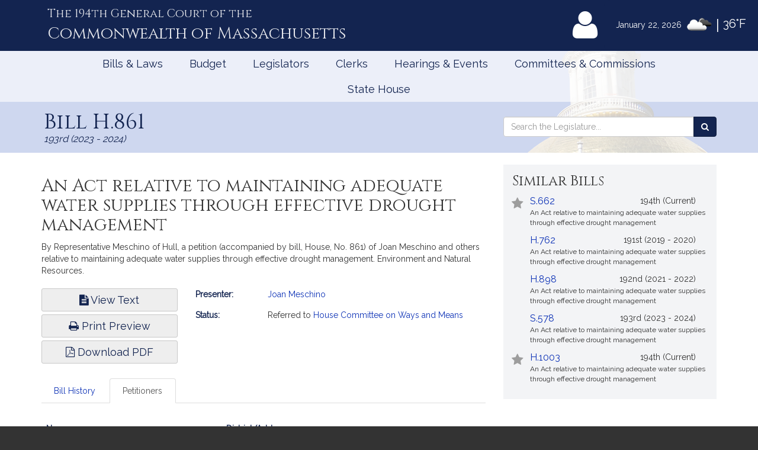

--- FILE ---
content_type: text/html; charset=utf-8
request_url: https://www.google.com/recaptcha/api2/anchor?ar=1&k=6LffVvYUAAAAAFgtGnNLexZBT_BK7JzNbOEBaljw&co=aHR0cHM6Ly9tYWxlZ2lzbGF0dXJlLmdvdjo0NDM.&hl=en&v=PoyoqOPhxBO7pBk68S4YbpHZ&size=normal&anchor-ms=20000&execute-ms=30000&cb=wdohihll84v0
body_size: 49131
content:
<!DOCTYPE HTML><html dir="ltr" lang="en"><head><meta http-equiv="Content-Type" content="text/html; charset=UTF-8">
<meta http-equiv="X-UA-Compatible" content="IE=edge">
<title>reCAPTCHA</title>
<style type="text/css">
/* cyrillic-ext */
@font-face {
  font-family: 'Roboto';
  font-style: normal;
  font-weight: 400;
  font-stretch: 100%;
  src: url(//fonts.gstatic.com/s/roboto/v48/KFO7CnqEu92Fr1ME7kSn66aGLdTylUAMa3GUBHMdazTgWw.woff2) format('woff2');
  unicode-range: U+0460-052F, U+1C80-1C8A, U+20B4, U+2DE0-2DFF, U+A640-A69F, U+FE2E-FE2F;
}
/* cyrillic */
@font-face {
  font-family: 'Roboto';
  font-style: normal;
  font-weight: 400;
  font-stretch: 100%;
  src: url(//fonts.gstatic.com/s/roboto/v48/KFO7CnqEu92Fr1ME7kSn66aGLdTylUAMa3iUBHMdazTgWw.woff2) format('woff2');
  unicode-range: U+0301, U+0400-045F, U+0490-0491, U+04B0-04B1, U+2116;
}
/* greek-ext */
@font-face {
  font-family: 'Roboto';
  font-style: normal;
  font-weight: 400;
  font-stretch: 100%;
  src: url(//fonts.gstatic.com/s/roboto/v48/KFO7CnqEu92Fr1ME7kSn66aGLdTylUAMa3CUBHMdazTgWw.woff2) format('woff2');
  unicode-range: U+1F00-1FFF;
}
/* greek */
@font-face {
  font-family: 'Roboto';
  font-style: normal;
  font-weight: 400;
  font-stretch: 100%;
  src: url(//fonts.gstatic.com/s/roboto/v48/KFO7CnqEu92Fr1ME7kSn66aGLdTylUAMa3-UBHMdazTgWw.woff2) format('woff2');
  unicode-range: U+0370-0377, U+037A-037F, U+0384-038A, U+038C, U+038E-03A1, U+03A3-03FF;
}
/* math */
@font-face {
  font-family: 'Roboto';
  font-style: normal;
  font-weight: 400;
  font-stretch: 100%;
  src: url(//fonts.gstatic.com/s/roboto/v48/KFO7CnqEu92Fr1ME7kSn66aGLdTylUAMawCUBHMdazTgWw.woff2) format('woff2');
  unicode-range: U+0302-0303, U+0305, U+0307-0308, U+0310, U+0312, U+0315, U+031A, U+0326-0327, U+032C, U+032F-0330, U+0332-0333, U+0338, U+033A, U+0346, U+034D, U+0391-03A1, U+03A3-03A9, U+03B1-03C9, U+03D1, U+03D5-03D6, U+03F0-03F1, U+03F4-03F5, U+2016-2017, U+2034-2038, U+203C, U+2040, U+2043, U+2047, U+2050, U+2057, U+205F, U+2070-2071, U+2074-208E, U+2090-209C, U+20D0-20DC, U+20E1, U+20E5-20EF, U+2100-2112, U+2114-2115, U+2117-2121, U+2123-214F, U+2190, U+2192, U+2194-21AE, U+21B0-21E5, U+21F1-21F2, U+21F4-2211, U+2213-2214, U+2216-22FF, U+2308-230B, U+2310, U+2319, U+231C-2321, U+2336-237A, U+237C, U+2395, U+239B-23B7, U+23D0, U+23DC-23E1, U+2474-2475, U+25AF, U+25B3, U+25B7, U+25BD, U+25C1, U+25CA, U+25CC, U+25FB, U+266D-266F, U+27C0-27FF, U+2900-2AFF, U+2B0E-2B11, U+2B30-2B4C, U+2BFE, U+3030, U+FF5B, U+FF5D, U+1D400-1D7FF, U+1EE00-1EEFF;
}
/* symbols */
@font-face {
  font-family: 'Roboto';
  font-style: normal;
  font-weight: 400;
  font-stretch: 100%;
  src: url(//fonts.gstatic.com/s/roboto/v48/KFO7CnqEu92Fr1ME7kSn66aGLdTylUAMaxKUBHMdazTgWw.woff2) format('woff2');
  unicode-range: U+0001-000C, U+000E-001F, U+007F-009F, U+20DD-20E0, U+20E2-20E4, U+2150-218F, U+2190, U+2192, U+2194-2199, U+21AF, U+21E6-21F0, U+21F3, U+2218-2219, U+2299, U+22C4-22C6, U+2300-243F, U+2440-244A, U+2460-24FF, U+25A0-27BF, U+2800-28FF, U+2921-2922, U+2981, U+29BF, U+29EB, U+2B00-2BFF, U+4DC0-4DFF, U+FFF9-FFFB, U+10140-1018E, U+10190-1019C, U+101A0, U+101D0-101FD, U+102E0-102FB, U+10E60-10E7E, U+1D2C0-1D2D3, U+1D2E0-1D37F, U+1F000-1F0FF, U+1F100-1F1AD, U+1F1E6-1F1FF, U+1F30D-1F30F, U+1F315, U+1F31C, U+1F31E, U+1F320-1F32C, U+1F336, U+1F378, U+1F37D, U+1F382, U+1F393-1F39F, U+1F3A7-1F3A8, U+1F3AC-1F3AF, U+1F3C2, U+1F3C4-1F3C6, U+1F3CA-1F3CE, U+1F3D4-1F3E0, U+1F3ED, U+1F3F1-1F3F3, U+1F3F5-1F3F7, U+1F408, U+1F415, U+1F41F, U+1F426, U+1F43F, U+1F441-1F442, U+1F444, U+1F446-1F449, U+1F44C-1F44E, U+1F453, U+1F46A, U+1F47D, U+1F4A3, U+1F4B0, U+1F4B3, U+1F4B9, U+1F4BB, U+1F4BF, U+1F4C8-1F4CB, U+1F4D6, U+1F4DA, U+1F4DF, U+1F4E3-1F4E6, U+1F4EA-1F4ED, U+1F4F7, U+1F4F9-1F4FB, U+1F4FD-1F4FE, U+1F503, U+1F507-1F50B, U+1F50D, U+1F512-1F513, U+1F53E-1F54A, U+1F54F-1F5FA, U+1F610, U+1F650-1F67F, U+1F687, U+1F68D, U+1F691, U+1F694, U+1F698, U+1F6AD, U+1F6B2, U+1F6B9-1F6BA, U+1F6BC, U+1F6C6-1F6CF, U+1F6D3-1F6D7, U+1F6E0-1F6EA, U+1F6F0-1F6F3, U+1F6F7-1F6FC, U+1F700-1F7FF, U+1F800-1F80B, U+1F810-1F847, U+1F850-1F859, U+1F860-1F887, U+1F890-1F8AD, U+1F8B0-1F8BB, U+1F8C0-1F8C1, U+1F900-1F90B, U+1F93B, U+1F946, U+1F984, U+1F996, U+1F9E9, U+1FA00-1FA6F, U+1FA70-1FA7C, U+1FA80-1FA89, U+1FA8F-1FAC6, U+1FACE-1FADC, U+1FADF-1FAE9, U+1FAF0-1FAF8, U+1FB00-1FBFF;
}
/* vietnamese */
@font-face {
  font-family: 'Roboto';
  font-style: normal;
  font-weight: 400;
  font-stretch: 100%;
  src: url(//fonts.gstatic.com/s/roboto/v48/KFO7CnqEu92Fr1ME7kSn66aGLdTylUAMa3OUBHMdazTgWw.woff2) format('woff2');
  unicode-range: U+0102-0103, U+0110-0111, U+0128-0129, U+0168-0169, U+01A0-01A1, U+01AF-01B0, U+0300-0301, U+0303-0304, U+0308-0309, U+0323, U+0329, U+1EA0-1EF9, U+20AB;
}
/* latin-ext */
@font-face {
  font-family: 'Roboto';
  font-style: normal;
  font-weight: 400;
  font-stretch: 100%;
  src: url(//fonts.gstatic.com/s/roboto/v48/KFO7CnqEu92Fr1ME7kSn66aGLdTylUAMa3KUBHMdazTgWw.woff2) format('woff2');
  unicode-range: U+0100-02BA, U+02BD-02C5, U+02C7-02CC, U+02CE-02D7, U+02DD-02FF, U+0304, U+0308, U+0329, U+1D00-1DBF, U+1E00-1E9F, U+1EF2-1EFF, U+2020, U+20A0-20AB, U+20AD-20C0, U+2113, U+2C60-2C7F, U+A720-A7FF;
}
/* latin */
@font-face {
  font-family: 'Roboto';
  font-style: normal;
  font-weight: 400;
  font-stretch: 100%;
  src: url(//fonts.gstatic.com/s/roboto/v48/KFO7CnqEu92Fr1ME7kSn66aGLdTylUAMa3yUBHMdazQ.woff2) format('woff2');
  unicode-range: U+0000-00FF, U+0131, U+0152-0153, U+02BB-02BC, U+02C6, U+02DA, U+02DC, U+0304, U+0308, U+0329, U+2000-206F, U+20AC, U+2122, U+2191, U+2193, U+2212, U+2215, U+FEFF, U+FFFD;
}
/* cyrillic-ext */
@font-face {
  font-family: 'Roboto';
  font-style: normal;
  font-weight: 500;
  font-stretch: 100%;
  src: url(//fonts.gstatic.com/s/roboto/v48/KFO7CnqEu92Fr1ME7kSn66aGLdTylUAMa3GUBHMdazTgWw.woff2) format('woff2');
  unicode-range: U+0460-052F, U+1C80-1C8A, U+20B4, U+2DE0-2DFF, U+A640-A69F, U+FE2E-FE2F;
}
/* cyrillic */
@font-face {
  font-family: 'Roboto';
  font-style: normal;
  font-weight: 500;
  font-stretch: 100%;
  src: url(//fonts.gstatic.com/s/roboto/v48/KFO7CnqEu92Fr1ME7kSn66aGLdTylUAMa3iUBHMdazTgWw.woff2) format('woff2');
  unicode-range: U+0301, U+0400-045F, U+0490-0491, U+04B0-04B1, U+2116;
}
/* greek-ext */
@font-face {
  font-family: 'Roboto';
  font-style: normal;
  font-weight: 500;
  font-stretch: 100%;
  src: url(//fonts.gstatic.com/s/roboto/v48/KFO7CnqEu92Fr1ME7kSn66aGLdTylUAMa3CUBHMdazTgWw.woff2) format('woff2');
  unicode-range: U+1F00-1FFF;
}
/* greek */
@font-face {
  font-family: 'Roboto';
  font-style: normal;
  font-weight: 500;
  font-stretch: 100%;
  src: url(//fonts.gstatic.com/s/roboto/v48/KFO7CnqEu92Fr1ME7kSn66aGLdTylUAMa3-UBHMdazTgWw.woff2) format('woff2');
  unicode-range: U+0370-0377, U+037A-037F, U+0384-038A, U+038C, U+038E-03A1, U+03A3-03FF;
}
/* math */
@font-face {
  font-family: 'Roboto';
  font-style: normal;
  font-weight: 500;
  font-stretch: 100%;
  src: url(//fonts.gstatic.com/s/roboto/v48/KFO7CnqEu92Fr1ME7kSn66aGLdTylUAMawCUBHMdazTgWw.woff2) format('woff2');
  unicode-range: U+0302-0303, U+0305, U+0307-0308, U+0310, U+0312, U+0315, U+031A, U+0326-0327, U+032C, U+032F-0330, U+0332-0333, U+0338, U+033A, U+0346, U+034D, U+0391-03A1, U+03A3-03A9, U+03B1-03C9, U+03D1, U+03D5-03D6, U+03F0-03F1, U+03F4-03F5, U+2016-2017, U+2034-2038, U+203C, U+2040, U+2043, U+2047, U+2050, U+2057, U+205F, U+2070-2071, U+2074-208E, U+2090-209C, U+20D0-20DC, U+20E1, U+20E5-20EF, U+2100-2112, U+2114-2115, U+2117-2121, U+2123-214F, U+2190, U+2192, U+2194-21AE, U+21B0-21E5, U+21F1-21F2, U+21F4-2211, U+2213-2214, U+2216-22FF, U+2308-230B, U+2310, U+2319, U+231C-2321, U+2336-237A, U+237C, U+2395, U+239B-23B7, U+23D0, U+23DC-23E1, U+2474-2475, U+25AF, U+25B3, U+25B7, U+25BD, U+25C1, U+25CA, U+25CC, U+25FB, U+266D-266F, U+27C0-27FF, U+2900-2AFF, U+2B0E-2B11, U+2B30-2B4C, U+2BFE, U+3030, U+FF5B, U+FF5D, U+1D400-1D7FF, U+1EE00-1EEFF;
}
/* symbols */
@font-face {
  font-family: 'Roboto';
  font-style: normal;
  font-weight: 500;
  font-stretch: 100%;
  src: url(//fonts.gstatic.com/s/roboto/v48/KFO7CnqEu92Fr1ME7kSn66aGLdTylUAMaxKUBHMdazTgWw.woff2) format('woff2');
  unicode-range: U+0001-000C, U+000E-001F, U+007F-009F, U+20DD-20E0, U+20E2-20E4, U+2150-218F, U+2190, U+2192, U+2194-2199, U+21AF, U+21E6-21F0, U+21F3, U+2218-2219, U+2299, U+22C4-22C6, U+2300-243F, U+2440-244A, U+2460-24FF, U+25A0-27BF, U+2800-28FF, U+2921-2922, U+2981, U+29BF, U+29EB, U+2B00-2BFF, U+4DC0-4DFF, U+FFF9-FFFB, U+10140-1018E, U+10190-1019C, U+101A0, U+101D0-101FD, U+102E0-102FB, U+10E60-10E7E, U+1D2C0-1D2D3, U+1D2E0-1D37F, U+1F000-1F0FF, U+1F100-1F1AD, U+1F1E6-1F1FF, U+1F30D-1F30F, U+1F315, U+1F31C, U+1F31E, U+1F320-1F32C, U+1F336, U+1F378, U+1F37D, U+1F382, U+1F393-1F39F, U+1F3A7-1F3A8, U+1F3AC-1F3AF, U+1F3C2, U+1F3C4-1F3C6, U+1F3CA-1F3CE, U+1F3D4-1F3E0, U+1F3ED, U+1F3F1-1F3F3, U+1F3F5-1F3F7, U+1F408, U+1F415, U+1F41F, U+1F426, U+1F43F, U+1F441-1F442, U+1F444, U+1F446-1F449, U+1F44C-1F44E, U+1F453, U+1F46A, U+1F47D, U+1F4A3, U+1F4B0, U+1F4B3, U+1F4B9, U+1F4BB, U+1F4BF, U+1F4C8-1F4CB, U+1F4D6, U+1F4DA, U+1F4DF, U+1F4E3-1F4E6, U+1F4EA-1F4ED, U+1F4F7, U+1F4F9-1F4FB, U+1F4FD-1F4FE, U+1F503, U+1F507-1F50B, U+1F50D, U+1F512-1F513, U+1F53E-1F54A, U+1F54F-1F5FA, U+1F610, U+1F650-1F67F, U+1F687, U+1F68D, U+1F691, U+1F694, U+1F698, U+1F6AD, U+1F6B2, U+1F6B9-1F6BA, U+1F6BC, U+1F6C6-1F6CF, U+1F6D3-1F6D7, U+1F6E0-1F6EA, U+1F6F0-1F6F3, U+1F6F7-1F6FC, U+1F700-1F7FF, U+1F800-1F80B, U+1F810-1F847, U+1F850-1F859, U+1F860-1F887, U+1F890-1F8AD, U+1F8B0-1F8BB, U+1F8C0-1F8C1, U+1F900-1F90B, U+1F93B, U+1F946, U+1F984, U+1F996, U+1F9E9, U+1FA00-1FA6F, U+1FA70-1FA7C, U+1FA80-1FA89, U+1FA8F-1FAC6, U+1FACE-1FADC, U+1FADF-1FAE9, U+1FAF0-1FAF8, U+1FB00-1FBFF;
}
/* vietnamese */
@font-face {
  font-family: 'Roboto';
  font-style: normal;
  font-weight: 500;
  font-stretch: 100%;
  src: url(//fonts.gstatic.com/s/roboto/v48/KFO7CnqEu92Fr1ME7kSn66aGLdTylUAMa3OUBHMdazTgWw.woff2) format('woff2');
  unicode-range: U+0102-0103, U+0110-0111, U+0128-0129, U+0168-0169, U+01A0-01A1, U+01AF-01B0, U+0300-0301, U+0303-0304, U+0308-0309, U+0323, U+0329, U+1EA0-1EF9, U+20AB;
}
/* latin-ext */
@font-face {
  font-family: 'Roboto';
  font-style: normal;
  font-weight: 500;
  font-stretch: 100%;
  src: url(//fonts.gstatic.com/s/roboto/v48/KFO7CnqEu92Fr1ME7kSn66aGLdTylUAMa3KUBHMdazTgWw.woff2) format('woff2');
  unicode-range: U+0100-02BA, U+02BD-02C5, U+02C7-02CC, U+02CE-02D7, U+02DD-02FF, U+0304, U+0308, U+0329, U+1D00-1DBF, U+1E00-1E9F, U+1EF2-1EFF, U+2020, U+20A0-20AB, U+20AD-20C0, U+2113, U+2C60-2C7F, U+A720-A7FF;
}
/* latin */
@font-face {
  font-family: 'Roboto';
  font-style: normal;
  font-weight: 500;
  font-stretch: 100%;
  src: url(//fonts.gstatic.com/s/roboto/v48/KFO7CnqEu92Fr1ME7kSn66aGLdTylUAMa3yUBHMdazQ.woff2) format('woff2');
  unicode-range: U+0000-00FF, U+0131, U+0152-0153, U+02BB-02BC, U+02C6, U+02DA, U+02DC, U+0304, U+0308, U+0329, U+2000-206F, U+20AC, U+2122, U+2191, U+2193, U+2212, U+2215, U+FEFF, U+FFFD;
}
/* cyrillic-ext */
@font-face {
  font-family: 'Roboto';
  font-style: normal;
  font-weight: 900;
  font-stretch: 100%;
  src: url(//fonts.gstatic.com/s/roboto/v48/KFO7CnqEu92Fr1ME7kSn66aGLdTylUAMa3GUBHMdazTgWw.woff2) format('woff2');
  unicode-range: U+0460-052F, U+1C80-1C8A, U+20B4, U+2DE0-2DFF, U+A640-A69F, U+FE2E-FE2F;
}
/* cyrillic */
@font-face {
  font-family: 'Roboto';
  font-style: normal;
  font-weight: 900;
  font-stretch: 100%;
  src: url(//fonts.gstatic.com/s/roboto/v48/KFO7CnqEu92Fr1ME7kSn66aGLdTylUAMa3iUBHMdazTgWw.woff2) format('woff2');
  unicode-range: U+0301, U+0400-045F, U+0490-0491, U+04B0-04B1, U+2116;
}
/* greek-ext */
@font-face {
  font-family: 'Roboto';
  font-style: normal;
  font-weight: 900;
  font-stretch: 100%;
  src: url(//fonts.gstatic.com/s/roboto/v48/KFO7CnqEu92Fr1ME7kSn66aGLdTylUAMa3CUBHMdazTgWw.woff2) format('woff2');
  unicode-range: U+1F00-1FFF;
}
/* greek */
@font-face {
  font-family: 'Roboto';
  font-style: normal;
  font-weight: 900;
  font-stretch: 100%;
  src: url(//fonts.gstatic.com/s/roboto/v48/KFO7CnqEu92Fr1ME7kSn66aGLdTylUAMa3-UBHMdazTgWw.woff2) format('woff2');
  unicode-range: U+0370-0377, U+037A-037F, U+0384-038A, U+038C, U+038E-03A1, U+03A3-03FF;
}
/* math */
@font-face {
  font-family: 'Roboto';
  font-style: normal;
  font-weight: 900;
  font-stretch: 100%;
  src: url(//fonts.gstatic.com/s/roboto/v48/KFO7CnqEu92Fr1ME7kSn66aGLdTylUAMawCUBHMdazTgWw.woff2) format('woff2');
  unicode-range: U+0302-0303, U+0305, U+0307-0308, U+0310, U+0312, U+0315, U+031A, U+0326-0327, U+032C, U+032F-0330, U+0332-0333, U+0338, U+033A, U+0346, U+034D, U+0391-03A1, U+03A3-03A9, U+03B1-03C9, U+03D1, U+03D5-03D6, U+03F0-03F1, U+03F4-03F5, U+2016-2017, U+2034-2038, U+203C, U+2040, U+2043, U+2047, U+2050, U+2057, U+205F, U+2070-2071, U+2074-208E, U+2090-209C, U+20D0-20DC, U+20E1, U+20E5-20EF, U+2100-2112, U+2114-2115, U+2117-2121, U+2123-214F, U+2190, U+2192, U+2194-21AE, U+21B0-21E5, U+21F1-21F2, U+21F4-2211, U+2213-2214, U+2216-22FF, U+2308-230B, U+2310, U+2319, U+231C-2321, U+2336-237A, U+237C, U+2395, U+239B-23B7, U+23D0, U+23DC-23E1, U+2474-2475, U+25AF, U+25B3, U+25B7, U+25BD, U+25C1, U+25CA, U+25CC, U+25FB, U+266D-266F, U+27C0-27FF, U+2900-2AFF, U+2B0E-2B11, U+2B30-2B4C, U+2BFE, U+3030, U+FF5B, U+FF5D, U+1D400-1D7FF, U+1EE00-1EEFF;
}
/* symbols */
@font-face {
  font-family: 'Roboto';
  font-style: normal;
  font-weight: 900;
  font-stretch: 100%;
  src: url(//fonts.gstatic.com/s/roboto/v48/KFO7CnqEu92Fr1ME7kSn66aGLdTylUAMaxKUBHMdazTgWw.woff2) format('woff2');
  unicode-range: U+0001-000C, U+000E-001F, U+007F-009F, U+20DD-20E0, U+20E2-20E4, U+2150-218F, U+2190, U+2192, U+2194-2199, U+21AF, U+21E6-21F0, U+21F3, U+2218-2219, U+2299, U+22C4-22C6, U+2300-243F, U+2440-244A, U+2460-24FF, U+25A0-27BF, U+2800-28FF, U+2921-2922, U+2981, U+29BF, U+29EB, U+2B00-2BFF, U+4DC0-4DFF, U+FFF9-FFFB, U+10140-1018E, U+10190-1019C, U+101A0, U+101D0-101FD, U+102E0-102FB, U+10E60-10E7E, U+1D2C0-1D2D3, U+1D2E0-1D37F, U+1F000-1F0FF, U+1F100-1F1AD, U+1F1E6-1F1FF, U+1F30D-1F30F, U+1F315, U+1F31C, U+1F31E, U+1F320-1F32C, U+1F336, U+1F378, U+1F37D, U+1F382, U+1F393-1F39F, U+1F3A7-1F3A8, U+1F3AC-1F3AF, U+1F3C2, U+1F3C4-1F3C6, U+1F3CA-1F3CE, U+1F3D4-1F3E0, U+1F3ED, U+1F3F1-1F3F3, U+1F3F5-1F3F7, U+1F408, U+1F415, U+1F41F, U+1F426, U+1F43F, U+1F441-1F442, U+1F444, U+1F446-1F449, U+1F44C-1F44E, U+1F453, U+1F46A, U+1F47D, U+1F4A3, U+1F4B0, U+1F4B3, U+1F4B9, U+1F4BB, U+1F4BF, U+1F4C8-1F4CB, U+1F4D6, U+1F4DA, U+1F4DF, U+1F4E3-1F4E6, U+1F4EA-1F4ED, U+1F4F7, U+1F4F9-1F4FB, U+1F4FD-1F4FE, U+1F503, U+1F507-1F50B, U+1F50D, U+1F512-1F513, U+1F53E-1F54A, U+1F54F-1F5FA, U+1F610, U+1F650-1F67F, U+1F687, U+1F68D, U+1F691, U+1F694, U+1F698, U+1F6AD, U+1F6B2, U+1F6B9-1F6BA, U+1F6BC, U+1F6C6-1F6CF, U+1F6D3-1F6D7, U+1F6E0-1F6EA, U+1F6F0-1F6F3, U+1F6F7-1F6FC, U+1F700-1F7FF, U+1F800-1F80B, U+1F810-1F847, U+1F850-1F859, U+1F860-1F887, U+1F890-1F8AD, U+1F8B0-1F8BB, U+1F8C0-1F8C1, U+1F900-1F90B, U+1F93B, U+1F946, U+1F984, U+1F996, U+1F9E9, U+1FA00-1FA6F, U+1FA70-1FA7C, U+1FA80-1FA89, U+1FA8F-1FAC6, U+1FACE-1FADC, U+1FADF-1FAE9, U+1FAF0-1FAF8, U+1FB00-1FBFF;
}
/* vietnamese */
@font-face {
  font-family: 'Roboto';
  font-style: normal;
  font-weight: 900;
  font-stretch: 100%;
  src: url(//fonts.gstatic.com/s/roboto/v48/KFO7CnqEu92Fr1ME7kSn66aGLdTylUAMa3OUBHMdazTgWw.woff2) format('woff2');
  unicode-range: U+0102-0103, U+0110-0111, U+0128-0129, U+0168-0169, U+01A0-01A1, U+01AF-01B0, U+0300-0301, U+0303-0304, U+0308-0309, U+0323, U+0329, U+1EA0-1EF9, U+20AB;
}
/* latin-ext */
@font-face {
  font-family: 'Roboto';
  font-style: normal;
  font-weight: 900;
  font-stretch: 100%;
  src: url(//fonts.gstatic.com/s/roboto/v48/KFO7CnqEu92Fr1ME7kSn66aGLdTylUAMa3KUBHMdazTgWw.woff2) format('woff2');
  unicode-range: U+0100-02BA, U+02BD-02C5, U+02C7-02CC, U+02CE-02D7, U+02DD-02FF, U+0304, U+0308, U+0329, U+1D00-1DBF, U+1E00-1E9F, U+1EF2-1EFF, U+2020, U+20A0-20AB, U+20AD-20C0, U+2113, U+2C60-2C7F, U+A720-A7FF;
}
/* latin */
@font-face {
  font-family: 'Roboto';
  font-style: normal;
  font-weight: 900;
  font-stretch: 100%;
  src: url(//fonts.gstatic.com/s/roboto/v48/KFO7CnqEu92Fr1ME7kSn66aGLdTylUAMa3yUBHMdazQ.woff2) format('woff2');
  unicode-range: U+0000-00FF, U+0131, U+0152-0153, U+02BB-02BC, U+02C6, U+02DA, U+02DC, U+0304, U+0308, U+0329, U+2000-206F, U+20AC, U+2122, U+2191, U+2193, U+2212, U+2215, U+FEFF, U+FFFD;
}

</style>
<link rel="stylesheet" type="text/css" href="https://www.gstatic.com/recaptcha/releases/PoyoqOPhxBO7pBk68S4YbpHZ/styles__ltr.css">
<script nonce="Qq4n5itQVsEpSzomu2iLqw" type="text/javascript">window['__recaptcha_api'] = 'https://www.google.com/recaptcha/api2/';</script>
<script type="text/javascript" src="https://www.gstatic.com/recaptcha/releases/PoyoqOPhxBO7pBk68S4YbpHZ/recaptcha__en.js" nonce="Qq4n5itQVsEpSzomu2iLqw">
      
    </script></head>
<body><div id="rc-anchor-alert" class="rc-anchor-alert"></div>
<input type="hidden" id="recaptcha-token" value="[base64]">
<script type="text/javascript" nonce="Qq4n5itQVsEpSzomu2iLqw">
      recaptcha.anchor.Main.init("[\x22ainput\x22,[\x22bgdata\x22,\x22\x22,\[base64]/[base64]/[base64]/[base64]/[base64]/[base64]/KGcoTywyNTMsTy5PKSxVRyhPLEMpKTpnKE8sMjUzLEMpLE8pKSxsKSksTykpfSxieT1mdW5jdGlvbihDLE8sdSxsKXtmb3IobD0odT1SKEMpLDApO08+MDtPLS0pbD1sPDw4fFooQyk7ZyhDLHUsbCl9LFVHPWZ1bmN0aW9uKEMsTyl7Qy5pLmxlbmd0aD4xMDQ/[base64]/[base64]/[base64]/[base64]/[base64]/[base64]/[base64]\\u003d\x22,\[base64]\x22,\x22wpoUeMKKM0deNsKWCMKUVMO+wqxFwpxcR8ODDktVwoXCmcO4wqXDojhpW33CmyJ5OsKJVHnCj1fDkH7CuMK8ccO8w4/CjcOrd8O/e2fCiMOWwrRLw64IaMOFwpXDuDXCksK3cAF3wqQBwr3CtQzDrijCiiEfwrNzAw/[base64]/dmHDq8KyOkDCicKCKcOgw7JTHE/CvARseBjDqHBkwoZawofDr2Imw5QUH8KbTl4+H8OXw4QpwqJMWitOGMO/w6kPWMK9WsKPZcO4QhnCpsOtw4h6w6zDnsOiw4XDt8OQaTDDh8K5IMOUMMKPJkfDhC3DgsOiw4PCvcOXw698wq7DmcONw7nCssOYTGZmJsKPwp9Ew7vCgWJ0QnfDrUMuYMO+w4jDjcOiw4w5ZcKeJsOSYsKyw7jCriVOMcOSw6/DmEfDk8OpajggwqnDrwohEcO8Yk7CjMKHw5s1wqxhwoXDiCVnw7DDscOLw7rDomZVwrvDkMORN3ZcwonCtMKUTsKUwqpXY0BIw7UywrDDrE8awofCjj1BdBnDtTPCiQbDq8KVCMOJwrMoeR/CsQPDvDHCvAHDqX04wrRFwpFLw4HCgBjDlCfCucOGS2rCgkvDjcKoL8K8EhtaK3DDm3kTwrHCoMK0w5/CusO+wrTDoRPCnGLDtHDDkTfDvcKORMKSwrIowq5pSWFrwqDCqltfw6gcFEZsw7NVG8KFHzDCv15zwrM0asK3A8KywrQQw5vDv8O4WMOkMcOQMHkqw7/DssKTWVV7XcKAwqEMwp/DvyDDoH/DocKSwq46ZBc9XWo5wrNIw4Iow45zw6JcD2ESMWbClxszwo9Jwpdjw7PChcOHw6TDmgDCu8KwHizDmDjDqsKTwppowrMSXzLCvMKBBAxxT1xuLxTDm05Nw7nDkcOXNcOKScK0YzYxw4sGwp/DucOcwopYDsOBwqRMZcONw7Qgw5cAKCEnw57Cs8O8wq3CtMKFfsOvw5ktwqPDusO+wpVxwpwVwpbDq04dVhjDkMKUUMKfw5tNcsOpSsK7RzPDmsOkC2U+wovCnsKHecKtN0/Dnx/CoMKJVcK3OcOLRsOiwpsyw63DgXdgw6A3b8O6w4LDi8O+TBYyw4TClMO7fMKqKxkSwrFXWcO/wr9zBsKHHMOuwrQ6w4zCkVVEC8KkPMKJGmPDlMO/c8Osw67ClB4fCHluE0V5HC42w6PDox5JXsO/w73ChMOjw6XDlMO6XcO5wo/DtcOkw7XDiA8kZMOhQRvDo8Opw7o2w7/DtMKxNsKtXBvDoBHCg3BDw4vCscKxw4ZUDW0sFMOSNU/ChMOEworDk1ZKQcOvYCzDrEMZwrzCicK9MSbDnVtzw7fCuBvCsTtRBmHCrhwBBkUGbcK8w53DqAHDo8KOdk8uwp9KwpnClGAGMMKtGj/Dgjhfw7fCn38ibcOwwo7CgSpFWiTCtsKDDjxNdEPCh1JmwpFjwoMfVGNqw5g7LMKfe8KLKCkUFXx7w6fCuMKdf17DkBBVYgLCm1VaSsKZDcK8w6BTUwQwwp4Ywp3CtQrCnsKPwphkQkzDqsK5f13CqTggw75YNDk1DRdAw6rDs8Otw4/CssKiw7rDpXDCsmdgA8OSwqZtbsK/[base64]/DsXXCpwFrw4TDi8KEw5NEesOpwonDlMK2wpfDon/CjwhLFz/CvMO5QCVywrlHwrNzw7HDvS9YYsKydVcca3/CgcKOwpfDnFMTwpp3MRsHRB1yw5NZCSgYw7lWw7dKQBxFwpbDh8Kiw6zDmMKSwopqS8O9wp3CnMOdHhfDqx3CqMObGcOsUMOFw6rDr8K6fFxuN0/DiGR/TcK9bsKQLT0UcFFLw6lLwpTCkcO4QRgoDcK1woXDnMOiCsOFwoDDpMKvMEHDhG1gw40WK152w5xWw4zCvMKTJcOiDywhesOEwotBegRyR2DCksOdw6Egw5DCkgnDgQU7aHh7wp57wq/DqcKgwr4zwpPCuizChcORE8OIw7rDvsOzWDjDmRXDjsO7wpoTQDUfw7oEwqhZw4/CsVPDlRcFDMOyVQx8woXCjxXCnsOBFsKLJ8OfIcKWw5TCo8KRw7hKMTldw5zDhsOWw4XDqcK0w4IgasK4R8O/w5pcwrvDs1TCk8K/w73CrHDDoHd5GzTDm8K5w7g2w6XDh23Cp8ORVMKpG8KUw7fDh8Obw7JDwr7ChzLCm8KVw7DCon/Ct8OeBMOaBsOiPR7CgsKQSsKZHFR6woZsw5vDhH3DvcOWw4pOwpQ1c1hcw5rDjMOtw4/DnsOTwp/DuMK4w4AQwq5wFcKzZcOww7XCn8KZw7XDuMKbwqE1w5LDu3FOW2cDTsOIw5ITw7bCnlnDlD3Dv8O9wr7DpzDCpMOvwqZ6w6/DtlTDgDE/w79VM8KFf8K3bmHDksKMwoENO8KBWT8gTMKwwrBUw7nCvHbDlMKzw50KJHQjw68FZ0dgw5l/V8OXCWvDi8KNaHfCnsKRN8KcPhrCol/ClsO5w6TCr8KxEWRXw7ZYwolJIVh6FcOuEcOOwoPCk8O7L0nDmMOMwrwvwqobw6hnwrHCmcKBRMOWw6TDjU3DiXXDhsKOHMO9JWkkwrPDv8KZwo/Cmh5jw6nCv8Orw6UIDsOJOcOULMKbfwNvVcOnw7/CkHMMOcOeEVcFRirCoUPDmcKJT1lDw63DnnpSw7hEHzDDsw5BwrvDg13ClXg+QEBsw77CmxF4TMOWwrcIw5DDiS4Lw4XCqzRpdsOna8KMBcOaTsOfLWrDvCFdw7nDgCXDpAVuXMOVw7cpworDv8O/fcONC1DDmsOGRcOaWMKFw6vDiMKibjJ2c8Oww4vCi37CjiIDwp0yb8KjwoLCr8OlQw0HUsOcw6fDqy8vXMK1w73CkV3DtsK6w5N+f0gUwpbDu0rCmMOxw5ANwozDgMKcwpnDuEZFXWvCnMKXM8KPwpnCs8KSwq42w5bCssK/MGnCgsKdUzbCosK5SALChAXDm8O4fA/[base64]/Ch8OaP8OsI8ObQsOYaAJTLFgZwp9jGMKxw4/ChFpzw7cgwojDi8KZY8Kbw5gKw7LDnA/CkyMdCxvCnmDCgwgVw7pPw4NQF0XCg8O3w5fCjsOIw4oOw7HDi8Opw6VHwpIRQ8OjdcOKF8K5ScOrw63Cu8OQw6PDiMKdB309Khggwr3Dq8KaMlXCjUU7MsOhJ8Obw6fCt8KoPsO/R8OzwqbDlMOHwp3Ds8OIPTh/w4hJw7IzJcOUGMOIR8OWwplmH8KbOmHCr33DnsKGwrEqX3zCoT7Dt8K2bMODEcOQCMOow4N3HsK3SRI4XQ/DhHXDmsKPw4tvCxzDqmhpcAZeTFU9CsO4wrjCn8OWVMOnZ2EfMhrCi8ODacONAsK6w70lQcOqwo9NBsKgw54YKAcpGHoDUkwES8K7EX3CqV3CgQcJw759wrrCisOvHUIvw7phZcK0woHCsMK7w7DDiMO9w6/[base64]/wqTCo8KAw4dUw7/CgF0xbcO0RyfDj8OSEcO9w4cQw4EdHVHDocKhPx/CrWJEwoR0T8Ktwo3DvCLCkcKDw4FSw5vDkyI1woMFw7LDoQ3DrgDDocKJw4/[base64]/DgsKXJiHDgsKXesOmw4PCqy5TwpI2w4vDgsKtO3YJwqnCvjMew4LCmlbCpU56QGbCq8ORw5LCrTQOw53DtsKWd2JNw7bCtiQ3wq7Dok0CwqHDhMKWTcKzw6J0w7sRRMONBh/Dn8KIYcOQORzDtyQTLVp5IQzDg0dmAVrDhcOvKH4bw7ZPw6ALKxUcTMOyw6XDolLDgsO0QhLDvMKuCmQ+wq1kwoZOQcKwb8Ofwrc6woTCqsOBw5c9wqBAwpMLRhLDpSjDpcKCBn4qw6bCtinDn8K/wpo1c8O8w6TCriIJQMKDfHLCoMOADsObwqEawqRvw4Usw6s8E8OnZjARwqNKw4LCr8OCUSk5w4PCuUgTA8Klw7vCh8Ocw6lJRF7ChsK2c8OjGHnDqg/DlWHClcOBExLDri7CrVPDlsKrwqbCtEk5InUCcwBVXMK9O8K4w5LCjDzDv1QKw4LCtz9GIX3DqQXDj8O/wpnCm20tLcOKwpg0w60xwozDocK2w7c0Y8OBJC5+wrl5w4TClsKGR3MfPjpAw7UCwqVYwqTDmjbDsMKLwqUpCsKmwqXCvXbCgxPDtsKqQDPDuwN+GjPDmcKXYiknfzPDv8OECRRdR8Oxw5pQGMKAw57CiQvDiWlbw7VwH2N5wow/WXjDiHDDo3HDpsOXw4/[base64]/[base64]/w7Muwo/Dp2JHD3TCilQKHMOSU3dbVMKOGcOOwqDDn8OJw7bDmnUEecOdwqjDgcOqYi/ChQ4Vw4TDl8OzBcKUA24/[base64]/Dh8ORC28awqs4w752WgxOw6PCjmTDgiNCbMKgw59JIWc1wrjCucKXA2HDsDcJfjNeeMKyecOTwqbDicOxw4o+IsOkwpHDocO6wp4ZL2EPScKyw4ppBsK/[base64]/DnAsGw6DDjFVMw5XCgxTCrMKSfMK2CHtIwpLDl8Ohw6fDq8Oow6LDosO0wqfDkMKawoPDj0nDlE8/w6lrwrPDjkvCv8KCD190VjUSwqcUGlw+wpQVCMK2PmtQCCTCucKVwr3DtsKOwoo1w5t0wqgmTVLDjSXCq8KpdWVpw5pyWcKCXsK0wq0lRMO4wpYiw7snHksQw4o+wpUSacOZCUHCnjTCgA1fw6bDr8K9wrXChsK7w6HDswPCqUbDtcKDYcKQw4TCh8KsPMK/w6/CjlVlw7Y1dcKJwow9wo8zwprCscKcMcK3wp8wwpocGBLDr8OswrjDvR0Yw4/DpMK2E8OwwqImwpzDllDDs8KwwpjCgMKhNjTDpg3DusOew6IewobDvcKFwqBiw5MYUHnComXCnETDu8O0C8Kzwq0xE0vDo8O9wocKJk7DlMKiw53DshzCrMO4w57DvMO9dllQTMKIKwjCucKAw54/LMKTw7JxwqxYw5rCrcOfVUfCmMKGUAo2R8ONw4ZcTH1LGXrCs3/[base64]/DmsK8NGcFw58+Q8O0VUnDj8Kzw6pgw6XCgcODIMOOwonCqlY5wpnClcOpw4FFCBd3wqDDu8KkXyRPRy7DvMOdwovDlwZPbsK5wo/DoMO1wr7CsMKOKQjDmU3DnMO7LsOew4hjXUsJKznDglhjwp/[base64]/DokLCj17DnB/Cg8KIwrXDpsKafcOxK11Gw7BWfAhHTsOnfHvCgcKBBsKBw6UzOBfDmxk1YQLCgsKUw6wvF8KbZQQKw6Q2wopRwp4zw6fCgEbCjcKUJw8QRsOaPsOcfsKeQ2Z6wqHDg2IUw5YiZFHCksKjwpkoQA9bw5k5wp/CrsKFOMKsIHIzW1/Dg8KGbcOZZMOcbTMGRkjDq8KBEsO0w7zDugfDrFFndU/[base64]/LHwTQ8K2UsO9wrMHw7YowpJNRMO9LMK+KsOLUmXCqicfwpZww5vCrsKbTz9hTcKKw7EYKkXDqF7CvirDrWNzLHDDrz8pa8OhGsKXXAjCgcKhwrzDgVzDncONwqdXKzAMwplqwqDDvHRDw6TDsmAnRwzDssK9JAtGw7tRw6Qaw4HCmlFOwpDDgcO6PQg+QCt+w7tfwo/DmRZuQsOMX30yw7/[base64]/DjcOzw6DCuF7Cp8OVw4EWFxTDocO4fRJmLMKIw68iw6I1JQJGw449w6xPGhLDjQ07OMKiSMOuDMKnw5wBw6oAw4jDsT1oE0vDtV9Mw7ZdJzZxP8KAw7DDpAwZYmfCl2rClsOnF8OGw5bDo8O8Qx4qTR9IVz/CjmnDt3XDgQcDw7tsw5M2wptBTCAdIsKqWDh6w68HPH/CjcOtKUnCs8OGZsKLcMOXwr7CksKQw6tjw6JjwrE6dcOPbsKVwr7DrcOZwpISGMOnw5xrwr/[base64]/Cv8OOYGPCtsOfaTrCmsODeMK3DCxxw53Cgh3DiGvCgMKhw7HDuMOmVWBGfcOJwr9cGkdEwprCtD0BdMOJw7LCgMKmRkDDkS4+XBnCv1nDmcO5wo/CsyDCu8KPw7LDr2jCjz7DiVIjW8OaKWI9BkDDgjpBbnACwpfDo8O7FVRpeT7CsMOowownURIESCXCt8OfwpvDsMO3w5TCtRDDlMOkw6/CrnxLwq7DpMOiwrrCiMKAYXHDnMOewq5Rw6IVwrbDscOXw7xzw4ZcMhlGNsOzNDTDqTnCisO6DsODC8KxwonDqcK5BcKyw5odXcOkN3/Crz0Gw70kWMOgasKqcmkSw6YWMMKTH3XDl8K9BhfCgsO/[base64]/Dj8KIccKFNMO4w77Dm3Upw7zDqMKYNwM0w5zDmAzDvzZJwodjw7HDokFqYBnDog/DhSIrFmDDmA/Dln3CjgXDohIwQA5qP2TDqFwdO2Jlw7tMVsKaanktHFrDkXU+wo4OcMKjfcOEYSt8Q8KQwrbClkxWbsK/[base64]/GcKJw7/Dm8KTw6QnwoMfwppkZmcUasOQwqUiOMKHwp7Dp8K0w5dfJcO/OhkQwqsTXcKkw6vDjiEywo3DhGwPw4U6wrXDrsOcwpTCmMKiw5nDqA92wprCgCcyDArCncKvwp0cFUR5SWrDlhrDoXMiwoBywprCjE4vwpHDsCjDmnTDlcKkQF3Cpn/DmxZibC/ClsOzeWJkwqLDpFDCmkjDsH1owoTDkMOGworCgyo9wrE9RsOTJ8Oyw7zChcOmSMKgWsOmwo3DoMKBd8K5KsO0BcK2w5rCq8KUw5gHwpLDuSZiw6dhwrspw5IlwpbDpUzDpAbCk8OJwrXCmGoWwqDDoMOdFm9gwrjDtmTClS/DpFnDqGJgwrMSw6klw4kwVgZPBmBWHsOqGcO7w51Vw5vCvUowIwEYwoTCh8OQBcKEU2kPw7zDkcKWw5zDm8O7woYrw77DoMOcJ8K8w7/Cp8OgaCwrw4rClkzCvTLCpR/ChSjDqWzDnGNYV38Gw5N0wr7DhBFiwoXCrcKrwpHDo8Oawqk/wr8kBcO8wqFdJ1Uow7ljGMOAwqZ4w7URCng4w4MIfU/ClMOqJQB2w7LDujHDsMKqw5LCv8Kfw63CmMKCE8K2S8KcwqwrNAJOLz/CisOJRMOIZ8KHNsK1wq3DuiDCmSnDpAtHcnxZMsKUBwTCgwzDolLDucOXCcOMN8O/wpxLVhTDlMOMw5vDusKmW8Osw6Zbw63DmFrClxFGEFB4wqzDisO5wq/ChsOBwo4Ew5tyPcK5GR3CkMKzw706woTCukTConQXw6PDnXZFV8Kyw5DCtkBrwrdNIsOpw793PzFbfQAESMK6Y3MaXMOwwpIoFG5Lw61/woDDm8KIQ8Oaw4/CtBnDucK9PMKVwqhRTMOUw51ZwrUWZ8OjXMOWEmnCukfDqEfCscKmYcOPwrYBJ8KvwrYtXsK9NsOTQ3rDnsOpKQXCqz/DhMKkRQ7CuC95wqsDw5HCn8OSIF/DnMKMw51ew7XCnCjCowjCqsKMHidle8KCasKXwo3DqMKQVMOqeBRxGmEww7PCoUrCrcOBwqrCq8OTfMKJLADCsjd4wrbCu8OuwqXDrsO3BBLCvnMqw5TCg8OBw79QXG/[base64]/[base64]/[base64]/[base64]/[base64]/wp0qasKQw4bCjMKqw4zCsUxHYQw3WAkMGFZew4/DnAA2WsKTw4MRwqnDhjVECsONN8KJAMKDwonCr8KBaj9USFjDtGYlL8O/LlXCvA0bwp7DksOdEcKYw77DkmXCocKuwphMwrZpfcKMw6DCjsOgw4lKw4rDucKuw77DlSvCuGXCrivCosOKw53DkxrDlMO/wqvClMOJF2Yiwrdjw5xOMsOHQxbClsKrYi3CtcOyC0/DhDrDpsKpW8OBOWJUwp/CjnJpw5QIwrc2wrPCmhTChMKuOMKpw6s4ahpMI8OpX8O2OHLClyNCwrYkc2Nbw7PCt8KkUHXCiFPClMKAKXXDvMOASBRzHMKfw7XCrzpawoTDg8KFw4XClXQrVcObWBMFLBg8w6MJT3BBVsKGw5tPBVpLfnDDq8KIw5/Ch8Kaw6VaOTw8wo/CtAbCtQLCg8O/wrg+GsOZQ3YMw4tBY8Kow4J7RcO7w70/[base64]/Cn8K1CEvChEDCsk45e8OVw692w7XDrFUibTkoNVx/wpsgPh5iH8OSZE4MOiLCqMOsccORwobDrMOcw5vDoDUiNMKQw4LDrgxiH8OXw4AYOXDCjhpYO0tww5nDmcOvwofDs2XDmxQeDcK2X1QawqzDi3hlwqnDnDTCrm5ywr7CkDVCHSbCpkJOw7/Cl3/Cu8Kgw5sSXMKcwqoACwPDoxTDj2p1FMOvw7IeXMOPBjoKHDh5EDTCrmgAEMO0C8O7wo0OMHUkwr4yw4jCkXlCBsOiWsKGRWDDhgFOXMOfw7XCvMOOKMOPwpBdw6PDsGc+IFA4OcKQPxjCl8OJw5cZE8OIwqsUKGM4w7nDv8ORw7/DqcKCTcOyw5htesObwrnDmj7CicK4P8Kmw7Yzw5vDgAAPT1zDlsK5SVkwBMOKP2Z/QRTDs1jDncOew5vDmA0TPTsGNiTClsOyQMKqOA00wp89McOtw7JyKMO9BcKqwrpBG19VwrfDhMOkahnDqcKEw7FSw5HDo8K1w6XCoGPDtMOJw7FEOsKsGVfCicOAw5XDvhN+H8OrwoR4wpjDgzM4w7rDnsKDw6bDqsKow4U/w6XClMObwoBuGTx7E20QQgzCoRl5H1MoVAYuwo4dw65FRMOJw64pFD/Du8KORMKRw7QQw5MMwrrCu8KJZXZWKnfCi286wr7CjjJHw7vDs8OpYsKIKxTDsMOcR1/DkWJ1WmjDksOGw4UpeMKowqcPw40wwpR/w43CvsK/[base64]/DjDDCg8Oaw4ldcQnCnMKUb8K4M8KseVdGNAJVOjTCucK8w6jCpw3DisKbwrdyacOgwqlaUcKXfsOdLMOTeVDDixjDh8KeNHPDrsKDHxE5esOmBipebMKpDHzDk8KJwo0Aw5jCk8K0wrpvwoMiwojDh0bDoHrCtMKqOcK1Fz/CjcKRTWvDqcKuNsOvw4MTw501XUAaw64iFgrCr8K0w5DCp3N4wqscTsKOO8OMGcKWwogZIk5vwrnDo8KNBMO6w53Ck8Obb2F7TcKtw7PDi8K7w6nCssKLMV/DkMO6wqzCpgnDsXTDsAMUDCvDgMOpw5M3RMKdwqFTCcO7V8O8wrM4VjLCmAXCkFnDuGTDjsKGJAjDhRwgw7/DsjLCvsOZAXh1w5jCp8OGw6Q0wrJ9AkcodB18dsOMw5dAw69KwqrDnykuw4xWw6o2wpZDw5DCkcKZJ8KcAlRZW8KLwoQVbcOfw4HDr8Ofw75AcsKYw4RTHUVFe8OAN2XCksK/[base64]/NC5zwo5iHF7Dg8KTMxojDE0swqLCthxJXMKrw6oIw5zCh8O8FVZuw47Djz9ow7o/[base64]/DoFQ9wqo4w7/CkQ/CrcKZwp1owpPDmh7Do0TDk0pMUsK9KVjCjFPDsz3CgMKpw74Vw5/DgsO7EiTCsxlCw50fU8OATBXDo2wcGFnDq8KlAFl8wpY1w7A5w7JSwpBufcO1OsKdw7BAwro4FcOyasOhwo9Iw4zDg19BwpllwpLDncKxw4/[base64]/Cm8KXMMKiw7AHPsK/[base64]/CmcOqw5JIw5rCoBELBQIcwqMYecOoNXzCmcOpw7oUVsKQFcKYw5InwrRnw7pZw7jCq8KraBXCnRjCo8OQeMK2w5sxw4nDisOAw7bDnRPCuEPDrjg+G8KXwpgZwrgzw6NcVsODeMO6wr/DgcOxQD/CsEfCkcOFw4LCpl7CgcK3wpgfwolkwrkjwqdrc8Kbf1vCi8O/TwtKJsKVw6pZMWMFw7EGwoDDhENhScO5woIlwoRyEsOpdcKKwonDusKUOGXDvQjDgUPDl8OEF8K1w5s/DznDqDjCucOSwoTCgsKIw6PCll7Cq8OVw4fDp8KXwqvCqcOEN8KKOmAaLDHCgcKZw53CoxBkBxpMI8KfKAYowpnDoRDDosOEwq7DicOvw53DsD3DhFwFw7fCsUXDrE08wrfCicK6ZMOKw5rDvcK0wpwYwqUvwozCsH16wpRUw7MLJsKXwprCtsK/MMKwwo3Cnh/[base64]/[base64]/wrdUOnJ7wpxvQGrCrX52B8OtwoUnwoB9BcObdsK/ch02wpLCtwRWFhk/dMOEw4slbcKpw7bCsHANwoHCtsKsw4pNw6U8wrTCgsKlw4bCssKDHjHDvcKIwqAZwo0dwo4iwrYyYcK/U8OAw7QLw7csMC/CqkHClMO8asOYbEpawqkWfMKiQQHCvm8oSMO+e8KhfsKnWsOcwpLDnMOEw6/CkMKEIsKNQsONw4HCg0EnwrrDv2vDq8OlVVfDn08rKMKjQcOowqTDui0QQ8OzG8OHwr0STMOic0MmXSnDlB4vwoDCvsK4w4xDw5kGOmI8DQHChhPDsMK/wrV7UEh+wp7DnT/Dl0BoWwMpc8ORwqsQBQ51A8KcwrfDp8OcScKEw5pmWm8DDMOVw5kOGMKhw5rDpcO+IsOPBABwwrLDiF/DhMOLEiDCisOpcGsJw4rDqmLDm2vDhlEzwrlDwq4Ew61lwpnDoCrCkiPDgyB4w6N6w4QBw43DpsK3wqbCm8OYPFvDoMK0bSkAw6J9w4N+w4h8w60TKF11w4jCiMOhw77Ck8K5wrdAcgxQwqJBYX/CuMO6wrHCgcKpwo4jw6k4L1dQCAd/SwRRw5oKwpzDmsKFwozCllXDpMK+w4LChnN/w6Yxw5JowojDhyzDgsKLw6HCn8OTw6zCpRg5ZsKMbcK2w7B6eMK/wofDtcOMHcOgUcKWw7rCgmR4w65Tw7nDucKaKMO3HUbCgcOZwop5w7LDh8O2w7/[base64]/DkUvCtT7DikNCwpLCnknDojfCpW8Fw40yBXlNwq7DhWvCmsOsw5nCvhjDhsOVU8OBHMK+w5UmVEk6w4pNwp89UiHDmnLCglDDkjfCjS/Cp8KXJcOGw4wxwrXDsU7DgcKgwqMuwonDvMKMU3pEHcKaAcKqwqNewp07w4hlMVfCk0LDncOiYFnCg8OIY0oWwqFtacKsw4snw4tVYUoRw53DnhDDvhjDpsOgBcKbKX7DnStAZMKEwqbDuMOCwqzCnHFUeRjCuG7Dj8Ogw43Dq3jCjx/ClsOfdh7DoTHDm07DnGPDlXrCvcKXwoAfaMKkIlLCsGsqIhbCrcK5w6Ihwp4sZcOHwq95wq3Ck8OBwpw/wrnCkMKZw5fCt2jCgRIiwr3ClD7CsgEsFVR2a28Fwpdpc8ORwpdMw49NwrbDrhLDpllwJyNIw53CpsOOPEEEwp/[base64]/CvsOQVQAowpXCvBDDtGY5NsKFQWNbZyYSA8OwW1ZEIcKfAMOcVE7Do8OZaGPDtMOpwogXURbCpsK+wpTChFbDj03DinB3wr3CmMO3J8OMZsO/T23DnMOARcOowqzCmjLCjWpbwrDCksK3w4XDn0/Cmx3DhMO0I8KBB2ZBMsOVw6XDr8KdwocZw7/DocK4VsKDw6xywqBFd3DDl8K7wosnVXN8wqx5NgPChX7CpRrDhRhUw75MT8KvwqTDt0ljwolRGkTDhyXCn8KHPUFuw74RUcKkwoI3UsKAw48SKnbCv1DCvz5Wwp/DjcKLw5QIw5h1KCXDs8Orw57DrgUAwovCiSnDkMOvPVlPw513KsOrw691VcOXScKyCcKpwovDpMKCwpk/Y8KXw7E6VBDDkTNQMmXDtC9zScK5RsOEZScZw6x5wrLCs8OXHsKpwo/[base64]/WsOcRjvCnG7CnWzChSbCuSzClxZic8O9LcOfw40aISAwGMOmwo/[base64]/CtMKGFMOPwpLDshkFworDjcKfFCwxW8O3Z3UdUsOhWGXDgsKIw4TDvH8QPhQCw5/[base64]/Dpm/[base64]/DuhLDm8K7AMKKYRJBwpAneDfChEB9wowGw6bDrsKuPkzCq3/DiMKEUcKUVcOmw7oXVsOYOsKKVkPDuzBiL8OUwojCiCIQwpfDhMOuasKqesKMHSBRw60owrxew7EZBwcgJlbDpgDCusOSIBVEw5zCkcOmwoLCoDBtwpMuwqfDtk/DoRouw5rCucOLUMK6H8K3w7U3OcK/wrI7woXCgMKQMxQpc8OXBMKcw43Ckkwkw6VuwofDqkLCn3NrdMOzw50OwoEiXlfDusO9dV/Dun9xQ8KwEjrDjnLCtz/DtwBJNsKsccKowrHDmsOmw5nDrsKCbcKpw4nCiG3Dv2TDtStfw7hJwpJ/w4UtPsOXw6rClMOiXMKvwqnCu3PDrMKCSMKYwpbCrsOCwoPCpsKkw4gJwpYQw64kd3XCuVHDkWgYDMKuSsOYPMK6w4HDsFl5w7BKcSTCiCQcw688IQLDoMKlwoDDosOawrzDtgNNw4vClMOjIMOQw7tww6QvN8KXw4pbZsK1wp/Dq1fDjsKkw5HDhx8/OMK6wq51EizDtcKSCkbDpMOTI1pwLxLDikzCqntqw75aVsKJV8Ohw6rCl8KoXmrDu8OAwqjDlcK9w51pwqFbbMK3wp/[base64]/ClMKRwr7DksKBJT/DncO5w5BpBsKVw77DsMKdw5tLHD3CgsKLUTc/TzvDocOAw4vCg8OsQFckQMOKGMOSwoIxwpg4VFrCsMOdw6BUw43CjHfDmT7DqsKpU8OtZwUDXcOtwohrw6/[base64]/NsOHwokmem0tPGHClsKvYmnDpcKaw6TCozHDh8OiwrxnfibCsUvCo3Qjwq0aVsOQH8Ozwr5lV0MRU8KSwolVCsKLWEHDqibDohAGDjYwfsKZwrh/ZsKRwoJIwrJbw5bCh0hrwqoMVgHDpcOzbMKUKBHDpwt1JRXDrFfCicOKacO7CXwUe33Dl8Olwq3Dl3zCkhJvw77DohjCq8KXwqzDm8OSCsOQw6jDgMKmUCY1PsK9w7DDkm9Sw53Dg23DrMKTKnPCr3FlS20Yw5/CsRHCoMK8wpDDiEptwpNjw7dXwrIEXmrDoinDrcK3w6/DtMKLQMKITkQ2fSrDpsK8BRvDg2kMw4HCgHJRwoYNHgdEXjN6wobCiMKyLzN3wp/[base64]/w7t4O2vCuXIbLlDDpMK9WMOHcmxgw48hdcOfX8O0wrzCgcOxEi3DjsK6wofDqHc4wqzDvMOwVsOkQMOJMwbCtsKjZcKELDobw4pNwq7DjsOifsOZAsO5w5zCuSHDmwwfw6DDtEXDrSdrw4/ClSsPw713QWMAw6Mww6ROJUvDsD/[base64]/DpyXDlBfCpmsIw6nDiEJ5VToHZsK5SRQzcgrCssKkbFYJbMOBO8Khwoccw7BpdMKqZTUewqvCq8KjEwnDtcOQDcKjw6JdwpEZUgF5wrHCmhXDkBtLwrJ/wrgzbMOTwolNLAfCocKeRl4qwoXDhsOBw7XClsKwwpzDk0nDuDjDol/DgUjCkcK3R2LCmig5FsKLwod8wqvCvG3DrsOcO1PDqkfDiMOSVMOKNMKewoXCn3EIw54SwpQ1GcKswpR1wrDDkmvDnsK9PG3CsQwRZsOJTXHDgwslJUNBXMK8wrDCpsOHw4Z/LQXCscKoVyZ8w7MaM2vDgHXCjcKnbsK+asODacKQw5XCpSfDmUrCg8Klw4Vcw7ZRZ8KlwrbCg1zDp2bDnAjDgGXDk3fCrm7DqX4KcnzDtgUWagtWNsKvfRfDlMOWwr7DucK9wp9SwoUxw7HDtG/[base64]/[base64]/CvzJNHcK4w4okL0V7Kzkiw4BMw5c2UVQ/wpjDq8O/alDCtQMeR8KTMFzDuMKkZ8Ogwp0xOmHDsMK9X17DpsKGK2s+ccOWH8OfAcKyw4XDu8Otw7c1I8OBHcOUwpsaE1LCiMKgLnrCnQRkwoAow5ZeHlnCkWN5w4YVZjjDqiLCi8O9w7YDw4RLXsOhBcKXVsONYcOfw4zCtsO+w5XCp2oaw5k/MVpmUVQDB8KQR8KqIMKRHMO7dAEcwpYgwoXCpMKpNsOPXsOTwrxqGsOSwqsrw4nCtsOEwqUQw4VMwqbDpTVuQQnCksKJJMK+wqPCpMOMKMKCZ8KWKXjDssOow6zCiicnwr3Dl8OpaMOCw4csW8Otw7/[base64]/DqwR8IMOQRMOowq8eN8OXw4TCnsKuIcOKAn9SFR4nZMKFbcKXwoA/[base64]/[base64]/Dv1XDhMKVwo1+w5Urw5cQHTTDtVUPw6LCsXTDp8KbecKgwokTw5HCp8OZRMOrZMK8wq9JdFfCnhxoYMKWbcOCOcO4wqVTMkvCvMK/[base64]/CnsOpw4TCgQjDtU11MS9TNzFrUcK1FAF0w4zDusK3LSBfKsOSMGRow7rDqsOkwplgw4jDhzjDtX/Ck8KZQz7DgVwtSktVDH4Kw7VSw7/Cv3rCpsOLwrDCkFAOw7zCu0ASw4DCjSUnEwHCt3/DncKaw7o0w4vCq8OWw6bCpMK3wqlkZwAJJcKrBXxvw4jCpsKXaMOQBsOkMsKNw4HCnTYZB8OoUsOMwottwpnDhG/[base64]/[base64]/DjMKswqZ2w7PCvT49HEbCnyRBQ2RTZVw1w5ZkMcOBwpI1LAbCqjvDrcOvwqtAwpRmMMKiNW/DgRkJRsKLZRN0w7/ChcOpRcKxd3p+w7VeBFPCqMOWRCjDgikIwpzCo8KYwq4Gw5zDjMKEXsOPM23Dv3XCusOyw5nCizw0w5PDnsOgwonDrAp7wqBUwqJ2V8KAOMOzwp/CoV8Ww41sw6vCtgt0wqrCi8OUSiDDuMO1fMOqLSM5H3jCgS1VwpzDvsOTVcONw7rCvsOSDhkNw7dGwqE4XsO6fcKMIS8YC8OEVXsvw54RP8OYw6nCu2k7ZsKmdcORCsKyw4g8wqcQwofDqMOXw4XCgAklQ03Ck8Kuw4QEw5ogAALDnT/DtsOLKFnDq8OdwrvCv8K8w6zDgQoJDmk6wpZpwqLDmMO+woM1EcKdwqvDgF0owovCiXbCrAvDosKlw5U0woAmfEpXwqZ2A8KowpwqUmDCoA/ChHF2w5BYwrBrCWnDpzvCv8KbwrRtcMO/wrXCpcK6UzY4wppmYg5hw6ZLMcOVw5t7wo9iw6sIVcKDCsK1wr9gVjFHDG/CtzxyD1DDtsKZUMKiP8OJVMKfBG4Nw7sXawLDrG7DksOGwo7DvsKbwpRWG1fDrMOQF03DnSJBPUR8fMKFWsK6dsKrw7LCjQvDgsKdw7PDtEEBNRdPw7jDncK5BMOQfMKcw7Q4woDCj8KlXMKVwps6wq/DqBYSWAZsw57DjXgwDsOrw4AgwoLDnsOcRSxAAsKDIG/CgHnDvMOFJMKsFj7DvsO0wpDDiRfCsMKQdDsOw7NTbR3Cm2Uxwp16AcOawoNJFMK/[base64]/DilDCrcOPA8OYEsKRHMKhw4jDisKCwpk7wozDv05Uw7XCiDbDqkpnw5JMHMOOAHnCm8Ojwp/DrMO3b8KofsKrOk8Yw7lgwpgpDMOqw43DlXLCuCdYNsKfIMKgwrPCh8KvwpnChsOUwp3CtcKiUcOLJSUhAsKWF0TDhcOiw6YIQBAcE3XDhsOqwpnDnDBaw6liw7AQQgPCk8Ozw77CrcK9woYQD8KowqnDjHXDlsKxOxsIwr7DpmtaEsO/w6BOw508dsOYRyEWHmh/w7Y7wqfCrQcIw5jCjcK0JlrDq8Kuw7PDr8OawoPCn8K1wqpiwoJEw5jDp2l8wrTDhE0uw7fDl8KiwrNaw4fCjQUVwrrCk1HCkcKEwog7w4MHRMOVEC1mwq/DnhPCrinCq1HDoljCq8KqBmJ1wqgpw5LCgSPCtMO4wosCwo9LfsOhwp3CjcKlwqnCoWIpwq/Dr8O/[base64]/[base64]/CvBjDli7DpSFTwqLCsgp9TMOvCX/[base64]/DhcO5SFHDqThBwo1awrXCjsOwwoFDG0bDjMOgD1ZeOHhFwr7Dl1U8w4vCtMOaccOrMi9Ew7A+RMKawqzCtcK1wrfCp8OMGHhFLXFzLXNFwqPDiGYfXMOawphewo9tYMOQC8KZYsOUw7bDnsKedMOswqfDocOzw4UAw5Bgw7IcasK4PQBiwqLDgsOiwq/CnMOgwq/Do2vCv1/CmsORwpsCwrbDjMKWEcKJw5tyacOgwqfCpSMcXcKAwoZxw505wrXDhcO/wolqHcKEasKYwprCjXjCl2nDlmFxSz9+FnLCgcOMP8O0BTlvNUjDqjZxFXwAw60hIg3DqTIYBQbCrnJIwqRpwqJQFcOVJcO6wpzDpcO7bcKgw7V5NjIFacK9wpLDnMOKw7tmw6cgw5TDrsKHY8OGwr4aD8KIwokFw6/CisOZw4oGLMOKLsOhW8O+w4Qbw5Y3w4xHw4jClzNFw5PCgsKnw693AsK+CHzCiMK8UD/[base64]/DtcOMwrHCmcKmRyVKwqU6fk3DnMKOw6jCqMK8w4DCqcOmwqnCvHDDglpWwqLDmcO4HA1rRCjDiR5UwrzChMKSwqnDn13ChMKRw6NBw4/[base64]/Cpz44dzDDqcK3w5HCukrDmF/[base64]/[base64]/CmcK+Uncrw43DrHljcMOyYGzDrRLDrHAiJMOoHxHDncONw4bCqnYVwoXDnil3ecOhd0QvfBjCo8KwwpYSey7DvMO+wqjCvcKHw6EKw4/[base64]/CiQgYwqLCkAwewpHCpcKDw7JcwrhWPX3Dl8KVwoB9OXwdQsKHwrXDlcKbEMOLHcOtwqc/MMOKw57DtsKtUQV5w47CtX1Mcwpaw47Ct8OwP8K1XAbCjE9GwoJXOVbClcO/w51TPxAcFcOOwr4OdsOPAsKkwoYsw7RWYX3ConREwqTChcKtM2wPw7okwokeQMK6w6HCtk3DlMONfcOBw5nCmEJycwDDo8Kxw6zDuT7DvkEDw7p9EH7ChsOjwrAyQsODLMO9In9QwonDtlALw4oKKA\\u003d\\u003d\x22],null,[\x22conf\x22,null,\x226LffVvYUAAAAAFgtGnNLexZBT_BK7JzNbOEBaljw\x22,0,null,null,null,1,[21,125,63,73,95,87,41,43,42,83,102,105,109,121],[1017145,478],0,null,null,null,null,0,null,0,1,700,1,null,0,\[base64]/76lBhnEnQkZnOKMAhmv8xEZ\x22,0,0,null,null,1,null,0,0,null,null,null,0],\x22https://malegislature.gov:443\x22,null,[1,1,1],null,null,null,0,3600,[\x22https://www.google.com/intl/en/policies/privacy/\x22,\x22https://www.google.com/intl/en/policies/terms/\x22],\x22tvsS877kc8kXIhdVi1DwM4c41QOkbTqjOpDBf2+eX+c\\u003d\x22,0,0,null,1,1769131009807,0,0,[95,38,200,116,16],null,[230,82,210],\x22RC-dbJSymWpWrKaYA\x22,null,null,null,null,null,\x220dAFcWeA7mjkEu4uSGO2tsIumME6UiBXWo-9EJ8KcZk6sPpoZvkAwVz_NAXN-C-rZXmtPkGSLNBSzmUs2beWdFd8Ctuyo5Bq6shg\x22,1769213809768]");
    </script></body></html>